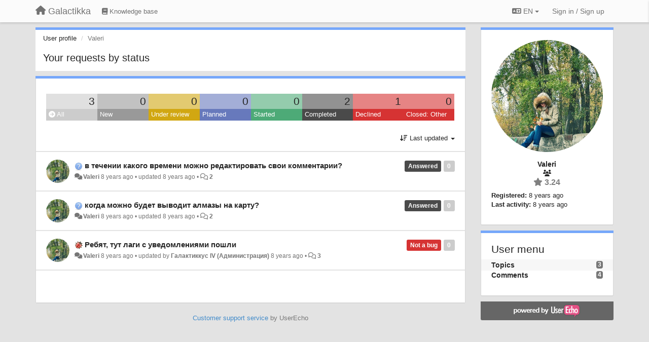

--- FILE ---
content_type: text/html; charset=utf-8
request_url: https://galactikka.userecho.com/users/1049-valeri/topics/
body_size: 10585
content:
<!DOCTYPE html>
<html lang="en" dir="ltr">
  <head>
    <meta charset="utf-8">
    <meta http-equiv="X-UA-Compatible" content="IE=edge">

    
    <meta name="viewport" content="width=device-width, initial-scale=1.0" />    

    <meta name="description" content="User profile">
    <meta name="author" content="">
    <meta name="apple-mobile-web-app-capable" content="yes">

    <title>Valeri / Profile - Topics / Galactikka</title>
    

    

    

    
    <link rel="apple-touch-icon" href="https://galactikka.userecho.com/s/attachments/12594/0/0/project_logo.png">
    

    


<script>
var initqueue = [];
var interface_mode = '';
var _uls_ls=(new Date()).getTime();
if (typeof __subfolder == 'undefined') var __subfolder='';

var _ue_globals=[];
_ue_globals['is_staff'] = false;
_ue_globals['lang_code'] = 'en';
_ue_globals['lang_direction'] = 'ltr';
_ue_globals['datepicker_lang_code'] = 'en';
_ue_globals['max_image_upload_size'] = 5242880;
_ue_globals['max_file_upload_size'] = 20971520;



_ue_globals['redactor_file_upload'] = false;

_ue_globals['redactor_ueactions'] = false;
_ue_globals['redactor_ue_ai'] = false;





function _checkYT(img){
	if(img.naturalHeight <= 90){
		var path = img.src;
		var altpath = path.replace('/maxresdefault.webp','/hqdefault.jpg').replace('/vi_webp/','/vi/');
		if (altpath != path){
			img.src = altpath;
		}
	}
}
</script>





    
    
    

    
    

    <link rel="stylesheet" href="/s/compress/css/output.ae92dd5887c7.css" type="text/css">

    

    <!-- HTML5 shim and Respond.js IE8 support of HTML5 elements and media queries -->
    <!--[if lt IE 9]>
      <script src="https://oss.maxcdn.com/libs/html5shiv/3.7.0/html5shiv.js"></script>
      <script src="https://oss.maxcdn.com/libs/respond.js/1.4.2/respond.min.js"></script>
    <![endif]-->

    



<style>

body {




}

/* Dashboard background color */


body {background-color: #E3E3E3;}

.module.module-topiclist .module-body {
  background-color: #E3E3E3;
}

/* Modules background color */
.panel {
background-color: #ffffff;
}

.ue_project_item {
background-color: #ffffff;
}

.module .module-body {
background-color: #ffffff;
}

.ue-content {
background-color: #ffffff;
}

.modal-content {
background-color: #ffffff;
}

.module-nav {
background-color: #ffffff;
}

.module-search .results-pane, .result-info {
background-color: #ffffff;
}

.module-topiclist .topic-item {
    background-color: #ffffff;
}

.module-topiclist .top-section {
    background-color: #ffffff;
    }

.module-topiclist .bottom-section {
    background-color: #ffffff;
    }

.navbar-nav .open .dropdown-menu {
    background-color: #ffffff;
}

.popover-title {
background-color: #f5f5f5;
}

.module-topiclist .tabbed ul.nav-pills, .module-topiclist .tabbed ul#tabs li.active a{
    background-color: #ffffff;
    color:#262626;
}


.dropdown-menu>li>a:hover, .btn-canned-response-dropdown .dropdown-menu>li>div.topic-item:hover {
 background-color: #ffffff;
}

/* Modules border color */

.panel-default {
border-color: #d8d8d8;
}

.ue-content table td {
border-color: #d8d8d8;
}

.ue-content table thead td {
    border-bottom: 3px solid #d8d8d8 !important;
}

.ue-content a.i_item_file:before{
    color: rgba(38,38,38,0.5) !important;
}

.module .module-body {
	border-color: #d8d8d8
}

.module {
    border-color: #d8d8d8
}

.form-control {
	border-color: #d8d8d8
}

.redactor-layer {
border-color: #d8d8d8
}

.admin-post-features {
border-bottom: 1px solid #d8d8d8;
}

.modal-header {
border-bottom: 1px solid #d8d8d8;
}

.modal-footer {
border-top: 1px solid #d8d8d8;
}

/*
.topic-solution {
border-color: #d8d8d8;
}
*/

/* Modules lighter color */



.bs-callout-info {
background-color: #f5f5f5;
}


.module-team h3 {
border-bottom: solid 1px #f5f5f5;
}

.comment-private {
background-color: #f5f5f5;
}

.comment-private .ue-content {
background-color: #f5f5f5;
}


.popover-content {
background-color: #ffffff;
}

.ue_project_item > div:first-child {
background-color: #f5f5f5;
}


.table-striped>tbody>tr:nth-child(odd)>td, .table-striped>tbody>tr:nth-child(odd)>th {
background-color: #f5f5f5;
}

.module .module-body .well {
background-color: #f5f5f5;
border-color:#d8d8d8;
}

.pagination>li>a, .pagination>li>span {
background-color: #f5f5f5;
border-color:#d8d8d8;
color:#262626;
}

.nav>li>a:hover, .nav>li>a:focus {
background-color: #f5f5f5;
}

.dropdown-menu {
background-color: #f5f5f5;
}

.dropdown-menu>li>a, .dropdown-menu>li>a:hover {
color:#262626;
}

.nav .open>a, .nav .open>a:hover, .nav .open>a:focus {
background-color: #f5f5f5;
}

.form-control {
background-color: #f5f5f5;
}

.form-control[disabled], .form-control[readonly], fieldset[disabled] .form-control{
background-color: #f5f5f5;
}

.editor-simulator {
  background: #f5f5f5;
  border: 1px solid #d8d8d8;
}

.redactor-layer {
    background-color: #f5f5f5;
}

/*
.redactor-box.redactor-styles-on {
  background-color: #ffffff;
}
*/
/*
body .redactor-box .ue-editor {
  background-color: #ffffff;
}*/
/*
.topic-solution {
background-color: #f5f5f5;
}
*/

/* Badge color */
.badge {
background-color: #
}

/* Font color */
.module-team .staff .username a {
    color:#262626;
}

.module-team .item-username a {
    color:#262626;
}

.ue_project_stats {
    color:#262626;
}


body, .module a,.widget .close  {
	color:#262626;
}

.user-mini-profile a {
    color:#262626;
}


.redactor-dropdown a {
    color: black;
}

.topic-header, .topic-item .topic-header a{
    color:#262626;
}


.form-control, .close {
    color:#262626;
}

.module-topiclist .topic-item:hover {
border-left: solid 4px rgba(38,38,38,0.5);
border-right: solid 4px rgba(38,38,38,0.5);
}


.comment-item:hover {
/*border-left: solid 4px rgba(38,38,38,0.5);
border-right: solid 4px rgba(38,38,38,0.5);
*/

background-color: rgba(245,245,245,0.8);
}

.frontend .navbar-fixed-top .dropdown-menu a {
    color:#262626;
}

/* Light font color */
.module-team .staff .title {
color: #7A7A7A;
}

.module-team .item-rating {
color: #7A7A7A;
}

/* Links color */
a {
color: #428bca;
}

.ue-content a {
color: #428bca;
}
.ue-content blockquote{
color:#262626;
}
.ue-content pre {
color:#262626;
background-color: #f5f5f5;
border-color: #d8d8d8;
word-break: keep-all;
}

.module-stats-topics h4 {
color: #428bca;
}

/* Navigation bar background color */
.frontend .navbar-fixed-top {
background-color: #fbfbfb;
}

.frontend .navbar-fixed-top .btn-default {
background-color: #fbfbfb;
}

.frontend .navbar {
border-color:#7F7F7F;
}

.frontend .navbar .nav>li>a:hover, .nav>li>a:focus {
background-color: #fbfbfb;
}

.frontend .navbar-fixed-top .nav .open>a,.frontend .navbar-fixed-top .nav .open>a:hover,.frontend .navbar-fixed-top .nav .open>a:focus {
background-color: #fbfbfb;
}

/* Navigation bar text color */
.frontend .navbar-fixed-top a, .frontend .navbar .nav > li > a {
color: #737373;
}

/* input group addons */
.input-group-addon {
background-color: #f5f5f5;
color: #262626;
border-color: #d8d8d8;
}

/*
.powered-by-ue-visibility .module-body {
background-color: #f5f5f5;
}
*/

.module-topiclist .topic-item.new-for-user,
.module-topiclist .topic-item.new-for-user .ue-content {
    background-color: #F2F5A9;
}




.module-categories ul > li.selected, .module-forums ul > li.selected, .module-user-profile-menu ul > li.selected{
background-color: rgba(245,245,245,0.8);
}














.powered-by-ue-visibility,
body .module.powered-by-ue-visibility,
body .module.powered-by-ue-visibility .module-body,
body .module.powered-by-ue-visibility .module-body a,
body .module.powered-by-ue-visibility .module-body a img{
    display: block !important;
    visibility: visible !important;
}
body .module.powered-by-ue-visibility .module-body a img{
    margin:auto;
}



</style>


    <link rel="shortcut icon" href="/s/images/favicon.ico" />



    
  </head>

<body class="frontend theme-default userprofile"  data-forum-id='1'>







    <div class="navbar navbar-fixed-top" role="navigation">
      <div class="container">

        


        <div class="navbar-header">
          <a class="navbar-brand" href="/"><i class="fas fa-home"></i><span class="hidden-sm placeholder"> Galactikka</span></a>
        </div>

        <div class="collapse2 navbar-collapse2">
          <ul class="nav navbar-nav hidden-xs">
            
              
              
              
              
              
            

            
              
              
                
                <li class="navbar-kb-forums"><a href="/knowledge-bases/2-baza-znanij"><i class="fas fa-book"></i><span class="hidden-xs"> Knowledge base</span></a></li>
                
              
            

            
          </ul>


        
        <button type="button" class="btn btn-default pull-right nav-button visible-xs offcanvas-toggle" data-toggle="offcanvas" aria-label="Menu"><i class="fas fa-bars"></i></button>
        
        
        <ul class="nav nav-right hidden-xs">
          



  
  <li class="dropdown light only-icon language-selector">
    <a class="dropdown-toggle btn btn-default" data-toggle="dropdown" href="#">
      <i class="fas fa-language hidden-xs"></i> EN <b class="caret"></b>
    </a>
    <ul class="dropdown-menu pull-right">
      
        <li dir="ltr" onclick="$(this).find('a').click();"><a href="/users/1049-valeri/topics/?lang=en">English (EN)</a></li>
      
        <li dir="ltr" onclick="$(this).find('a').click();"><a href="/users/1049-valeri/topics/?lang=ru">Русский (RU)</a></li>
      
        <li dir="ltr" onclick="$(this).find('a').click();"><a href="/users/1049-valeri/topics/?lang=es">Español (ES)</a></li>
      
        <li dir="ltr" onclick="$(this).find('a').click();"><a href="/users/1049-valeri/topics/?lang=fr">Français (FR)</a></li>
      
        <li dir="ltr" onclick="$(this).find('a').click();"><a href="/users/1049-valeri/topics/?lang=de">Deutsch (DE)</a></li>
      
        <li dir="ltr" onclick="$(this).find('a').click();"><a href="/users/1049-valeri/topics/?lang=nl">Nederlands (NL)</a></li>
      
        <li dir="ltr" onclick="$(this).find('a').click();"><a href="/users/1049-valeri/topics/?lang=is">Íslenska (IS)</a></li>
      
        <li dir="ltr" onclick="$(this).find('a').click();"><a href="/users/1049-valeri/topics/?lang=et">Eesti (ET)</a></li>
      
        <li dir="ltr" onclick="$(this).find('a').click();"><a href="/users/1049-valeri/topics/?lang=kk">Қазақша (KK)</a></li>
      
        <li dir="ltr" onclick="$(this).find('a').click();"><a href="/users/1049-valeri/topics/?lang=uk">‪Українська‬ (UK)</a></li>
      
        <li dir="ltr" onclick="$(this).find('a').click();"><a href="/users/1049-valeri/topics/?lang=da">Dansk (DA)</a></li>
      
        <li dir="ltr" onclick="$(this).find('a').click();"><a href="/users/1049-valeri/topics/?lang=ca">Català (CA)</a></li>
      
        <li dir="ltr" onclick="$(this).find('a').click();"><a href="/users/1049-valeri/topics/?lang=pl">Polski (PL)</a></li>
      
    </ul>
  </li>




  
    <li class="link-signin"><a href="#" class="btn btn-default" onclick="showSigninPanel();return false;" aria-label="Sign in / Sign up"><span class="visible-xs visible-sm"><i style="padding-left: 3px;padding-right: 3px;" class="fas fa-sign-in-alt"></i></span><span class="hidden-xs hidden-sm">Sign in / Sign up</span></a></li>
  




<script>
function extractFullDomain(url){
	var location_array = url.split('/');
	var domain = "";
	for (i = 0; i < 3; i++) { 
    	domain += location_array[i];
    	if (i < 2) {
    		domain += "/";
    	}
	}
	return domain;
}
function showSigninPanel(locResult){
	
		params='';if (locResult) params = '?local_result='+escape(locResult);
		
		ue_modal({'src':'/dialog/signin/'+params, 'max-width':'500px', callback: function () {ueTriggerEvent(window, 'uesigninpopuploaded');}});
	
}



</script>


         </ul>
         


        </div><!-- /.nav-collapse -->


      </div><!-- /.container -->
    </div><!-- /.navbar -->

<div class="navbar-offcanvas">
<button class="btn btn-default back-button" data-toggle="offcanvas" aria-label="Menu"><i class="fas fa-chevron-right"></i></button>

<ul class="nav user-menu">
  



  
  <li class="dropdown light only-icon language-selector">
    <a class="dropdown-toggle btn btn-default" data-toggle="dropdown" href="#">
      <i class="fas fa-language hidden-xs"></i> EN <b class="caret"></b>
    </a>
    <ul class="dropdown-menu pull-right">
      
        <li dir="ltr" onclick="$(this).find('a').click();"><a href="/users/1049-valeri/topics/?lang=en">English (EN)</a></li>
      
        <li dir="ltr" onclick="$(this).find('a').click();"><a href="/users/1049-valeri/topics/?lang=ru">Русский (RU)</a></li>
      
        <li dir="ltr" onclick="$(this).find('a').click();"><a href="/users/1049-valeri/topics/?lang=es">Español (ES)</a></li>
      
        <li dir="ltr" onclick="$(this).find('a').click();"><a href="/users/1049-valeri/topics/?lang=fr">Français (FR)</a></li>
      
        <li dir="ltr" onclick="$(this).find('a').click();"><a href="/users/1049-valeri/topics/?lang=de">Deutsch (DE)</a></li>
      
        <li dir="ltr" onclick="$(this).find('a').click();"><a href="/users/1049-valeri/topics/?lang=nl">Nederlands (NL)</a></li>
      
        <li dir="ltr" onclick="$(this).find('a').click();"><a href="/users/1049-valeri/topics/?lang=is">Íslenska (IS)</a></li>
      
        <li dir="ltr" onclick="$(this).find('a').click();"><a href="/users/1049-valeri/topics/?lang=et">Eesti (ET)</a></li>
      
        <li dir="ltr" onclick="$(this).find('a').click();"><a href="/users/1049-valeri/topics/?lang=kk">Қазақша (KK)</a></li>
      
        <li dir="ltr" onclick="$(this).find('a').click();"><a href="/users/1049-valeri/topics/?lang=uk">‪Українська‬ (UK)</a></li>
      
        <li dir="ltr" onclick="$(this).find('a').click();"><a href="/users/1049-valeri/topics/?lang=da">Dansk (DA)</a></li>
      
        <li dir="ltr" onclick="$(this).find('a').click();"><a href="/users/1049-valeri/topics/?lang=ca">Català (CA)</a></li>
      
        <li dir="ltr" onclick="$(this).find('a').click();"><a href="/users/1049-valeri/topics/?lang=pl">Polski (PL)</a></li>
      
    </ul>
  </li>




  
    <li class="link-signin"><a href="#" class="btn btn-default" onclick="showSigninPanel();return false;" aria-label="Sign in / Sign up"><span class="visible-xs visible-sm"><i style="padding-left: 3px;padding-right: 3px;" class="fas fa-sign-in-alt"></i></span><span class="hidden-xs hidden-sm">Sign in / Sign up</span></a></li>
  




<script>
function extractFullDomain(url){
	var location_array = url.split('/');
	var domain = "";
	for (i = 0; i < 3; i++) { 
    	domain += location_array[i];
    	if (i < 2) {
    		domain += "/";
    	}
	}
	return domain;
}
function showSigninPanel(locResult){
	
		params='';if (locResult) params = '?local_result='+escape(locResult);
		
		ue_modal({'src':'/dialog/signin/'+params, 'max-width':'500px', callback: function () {ueTriggerEvent(window, 'uesigninpopuploaded');}});
	
}



</script>


</ul>

</div>





<div id="wrap">

    <div class="container">
      

      
      <div id="content-wrapper" class="row row-offcanvas row-offcanvas-right">




        <!-- main -->
        <div class="main-content col-xs-12 col-sm-8 col-md-9">
          <div class="row">
            





<div class="module module-nav">

	<ol class="breadcrumb" style="margin-bottom:0px;">
	  <li><a href="#">User profile</a></li>
	  <li class="active">Valeri</li>
	  
    



	</ol>

	<div class='user-section-header'>
		<h3 class="main-header">Your requests by status</h3>
		
			
		
	</div>
</div>



<style>
.always_hide{
    display:none !important;
}

.module-topiclist #filter-topictype, .module-topiclist #id_user_filter_tag, .module-topiclist #filter-topicstatus{
    display:none !important;
}


</style>




   <div id="module_3" class="module module-topiclist" >
       	
        <div class="module-body">
       	

<div class="top-section">

<div id="mask_loading_module_3" class="m_loading_mask"><i class="fas fa-sync fa-spin fa-2x"></i></div>


<ol class="breadcrumb">

  <li>Forum: <b><a href="/communities/1-obratnaya-svyaz">Обратная связь</a></b></li>

</ol>






<div class="m_usertopicstates">

<div class="table-wrapper">
<table style="width:100%;margin:10px 0px">
    <tr>
        
        <td class="counts" style="background-color:rgba(204, 204, 204, 0.6);width:12.5%;" onclick="mtopiclistActivateUserFilter('module_3', '0');return false;">
            3
        </td>
        
        <td class="counts" style="background-color:rgba(153, 153, 153, 0.6);width:12.5%;" onclick="mtopiclistActivateUserFilter('module_3', '1');return false;">
            0
        </td>
        
        <td class="counts" style="background-color:rgba(209, 167, 18, 0.6);width:12.5%;" onclick="mtopiclistActivateUserFilter('module_3', '-11');return false;">
            0
        </td>
        
        <td class="counts" style="background-color:rgba(103, 121, 188, 0.6);width:12.5%;" onclick="mtopiclistActivateUserFilter('module_3', '-12');return false;">
            0
        </td>
        
        <td class="counts" style="background-color:rgba(77, 170, 119, 0.6);width:12.5%;" onclick="mtopiclistActivateUserFilter('module_3', '-13');return false;">
            0
        </td>
        
        <td class="counts" style="background-color:rgba(74, 74, 74, 0.6);width:12.5%;" onclick="mtopiclistActivateUserFilter('module_3', '-21');return false;">
            2
        </td>
        
        <td class="counts" style="background-color:rgba(214, 51, 51, 0.6);width:12.5%;" onclick="mtopiclistActivateUserFilter('module_3', '-22');return false;">
            1
        </td>
        
        <td class="counts" style="background-color:rgba(214, 51, 51, 0.6);width:12.5%;" onclick="mtopiclistActivateUserFilter('module_3', '-29');return false;">
            0
        </td>
        
    </tr>
    <tr>
        
        <td class="sname active" id="status0" style="background-color:#CCCCCC;" onclick="mtopiclistActivateUserFilter('module_3', '0');return false;">
        <i class="fas fa-arrow-circle-right"></i> All
        </td>
        
        <td class="sname" id="status1" style="background-color:#999999;" onclick="mtopiclistActivateUserFilter('module_3', '1');return false;">
        <i class="fas fa-arrow-circle-right"></i> New
        </td>
        
        <td class="sname" id="status-11" style="background-color:#D1A712;" onclick="mtopiclistActivateUserFilter('module_3', '-11');return false;">
        <i class="fas fa-arrow-circle-right"></i> Under review
        </td>
        
        <td class="sname" id="status-12" style="background-color:#6779BC;" onclick="mtopiclistActivateUserFilter('module_3', '-12');return false;">
        <i class="fas fa-arrow-circle-right"></i> Planned
        </td>
        
        <td class="sname" id="status-13" style="background-color:#4DAA77;" onclick="mtopiclistActivateUserFilter('module_3', '-13');return false;">
        <i class="fas fa-arrow-circle-right"></i> Started
        </td>
        
        <td class="sname" id="status-21" style="background-color:#4A4A4A;" onclick="mtopiclistActivateUserFilter('module_3', '-21');return false;">
        <i class="fas fa-arrow-circle-right"></i> Completed
        </td>
        
        <td class="sname" id="status-22" style="background-color:#D63333;" onclick="mtopiclistActivateUserFilter('module_3', '-22');return false;">
        <i class="fas fa-arrow-circle-right"></i> Declined
        </td>
        
        <td class="sname" id="status-29" style="background-color:#D63333;" onclick="mtopiclistActivateUserFilter('module_3', '-29');return false;">
        <i class="fas fa-arrow-circle-right"></i> Closed: Other
        </td>
        
    </tr>
</table>
</div>

</div>



<!-- header -->




<!-- by type - TABS -->

<!-- filters -->
<ul class="nav nav-pills">

  <!-- by type - COMBOBOX -->
  
  

  <li id="filter-topictype" class="dropdown" data-toggle="tooltip" title="Filter topics by type">

  <a class="dropdown-toggle filter-topictype" href="#" data-toggle="dropdown">
      <span class="filter-name">Type</span> <span class="badge" style="display:none">0</span> <b class="caret"></b>
  </a>

  <ul class="dropdown-menu dropdown-menu-withbadges">

    
    
<li onclick="mtopiclistChangeTopicType(&#x27;module_3&#x27;,0);"><a style="padding-left:20px;white-space:nowrap;"><table style="width:100%;"><tr><td>All</td><td style="text-align:right;"><span class="badge">3,827</span></td></tr></table></a></li>
    

    
    
    
    
<li onclick="mtopiclistChangeTopicType(&#x27;module_3&#x27;,1);"><a style="padding-left:20px;white-space:nowrap;"><table style="width:100%;"><tr><td>Ideas</td><td style="text-align:right;"><span class="badge">1,295</span></td></tr></table></a></li>
    
    
    
    
    
    
<li onclick="mtopiclistChangeTopicType(&#x27;module_3&#x27;,2);"><a style="padding-left:20px;white-space:nowrap;"><table style="width:100%;"><tr><td>Questions</td><td style="text-align:right;"><span class="badge">988</span></td></tr></table></a></li>
    
    
    
    
    
    
<li onclick="mtopiclistChangeTopicType(&#x27;module_3&#x27;,3);"><a style="padding-left:20px;white-space:nowrap;"><table style="width:100%;"><tr><td>Bugs</td><td style="text-align:right;"><span class="badge">1,445</span></td></tr></table></a></li>
    
    
    
    
    
    
<li onclick="mtopiclistChangeTopicType(&#x27;module_3&#x27;,4);"><a style="padding-left:20px;white-space:nowrap;"><table style="width:100%;"><tr><td>Praises</td><td style="text-align:right;"><span class="badge">99</span></td></tr></table></a></li>
    
    
    
  </ul>
  </li>
  
  

  <!-- by status -->
  
  <li id="filter-topicstatus" class="dropdown" data-toggle="tooltip" title="Filter topics by status">
    <a class="dropdown-toggle filter-topicstatus" data-toggle="dropdown" href="#" onclick="mtopiclistShowTopicFilter('module_3',this); return false;">
      <span class="filter-name">Status</span> <span class="badge" style="display:none">0</span> <b class="caret"></b>
    </a>
    <ul class="dropdown-menu dropdown-menu-withbadges"></ul>
  </li>
  

  <!-- by tag -->
  


  <!-- by assignee-->
     <li class="filter_user_tag active"><a><img style="width:19px;height:19px" class="avatar"src="/s/cache/96/ff/96ff8c53aa4f2e59da62bd39c5daef20.png"/> <span id="user_filter_text" class="hidden-xs">Valeri</span> <span class="close" href="#" style="padding-right:0px;padding-left:10px;margin-top:0px" onclick="mtopiclistDeactivateUserFilter('module_3');return false;">×</span></a></li>


  <!-- sorting -->
  
    <li id="dropdown-sort" class="dropdown pull-right" data-toggle="tooltip" title="Select sorting mode for topics">
    <a class="dropdown-toggle"
       href="#" data-toggle="dropdown">
        <i class="fas fa-sort-amount-down"></i> <span class="badge2" id="order_text">Last updated</span> <b class="caret"></b>
      </a>

    <ul class="dropdown-menu pull-right">
        
        <li onclick="mtopiclistChangeTopicOrder('module_3','top');"><a href="#">Top rated</a></li>
        
        <li onclick="mtopiclistChangeTopicOrder('module_3','updated');"><a href="#">Last updated</a></li>
        <li onclick="mtopiclistChangeTopicOrder('module_3','newest');"><a href="#">Newest</a></li>
        <li onclick="mtopiclistChangeTopicOrder('module_3','comments');"><a href="#">Most commented</a></li>
        
        <li class="divider"></li>
        <li onclick="mtopiclistChangeTopicOrder('module_3','upvotes');"><a href="#">More upvotes</a></li>
        <li onclick="mtopiclistChangeTopicOrder('module_3','downvotes');"><a href="#">More downvotes</a></li>
        <li onclick="mtopiclistChangeTopicOrder('module_3','popular');"><a href="#">Most popular</a></li>
        
        
    </ul>
    </li>
  


</ul>

<!-- /filters -->



<div id="no_topic" style="display:none">
    
		No topics
    
</div>

</div>

<div class="topiclist-topics">
	

  







<!-- Topic item -->
<div id="topic-3836" data-topic-mode="compact-list" data-topic-id="3836" data-forum-id="1" class="topic-item topic-item-compact-list">

<div >








   	
       <div class="topic-avatar"><img class="avatar ajax-popover clickable" onclick="window.open('/users/1049-valeri/topics/')" style="height:46px;width:46px;background-color:#FFFFFF;" src="/s/cache/96/ff/96ff8c53aa4f2e59da62bd39c5daef20.png" data-popover-class="mini-profile" data-popover-object-id="1049" data-popover-url="/dialog/user/1049/mini-profile/" alt=""/>
</div>
    





<div class="topic-votes pull-right">
        <span data-action="vote-topic" data-toggle="tooltip" title="0 votes. Click to vote!"  class="label label default label-light">0</span>
</div>








    
    
    <div class="topic-status topic-status-10">
        
        
        <span class="label label-sm" style="background-color:#4A4A4A">Answered</span>
        
        
    </div>
    
    
    
        
    

    


    <ul class="topic-actions" data-topic-id="3836">
        
            
        
    </ul>
    

    

    


    
        
    <h3 class="topic-header">
        
            
            <span class="topic-type-image" title="Questions">

	
		
		
		
			<img src="/s/cache/3a/5d/3a5da5cdb77088f098b9fac23f7685f4.png" width="16" height="16" alt="" style="width:16px;height:16px;"/>
		
		
	


              
            </span>
            
            <a href='/communities/1/topics/3836-v-techenii-kakogo-vremeni-mozhno-redaktirovat-svoi-kommentarii' target='_self'>в течении какого времени можно редактировать свои комментарии?</a>
        
    </h3>
    


    
    <div class="topic-details">
        <i class="fa-fw fas fa-comments icon-source" title="via Forum" data-html="true" rel="tooltip"></i><a class="ajax-popover" href="/users/1049-valeri/topics/" data-popover-class="mini-profile" data-popover-object-id="1049" data-popover-url="/dialog/user/1049/mini-profile/">Valeri</a> <span class="date-created" data-toggle="tooltip" title="Jan. 10, 2018, 2:12 a.m.">8 years ago</span>


        
        •
        
            <span class="topic-updated-info"> updated <span class="date-updated" data-toggle="tooltip" title="Jan. 11, 2018, 7:02 a.m.">8 years ago</span> • </span>
        

        <span class="topic-comment-count">
            <i class="far fa-comments"></i> <a href='/communities/1/topics/3836-v-techenii-kakogo-vremeni-mozhno-redaktirovat-svoi-kommentarii' target='_self'>2</a>
        </span>

        <span id="fb3836performer"></span>

        

        

    </div>
    


    


    

    

    

	


	

	<!-- voting & follow -->
	
    


  <!-- voting & follow -->
  <div class="actions-bar">
  <div style="display:none"><input type="hidden" name="csrfmiddlewaretoken" value="zhYifSNT8ix9MGc2Qvd14PZc3hoQZ7R97HCiOOs7WWUl0gXchHus7kGKaA1t6WME"></div>
  
    <span class="vote-text hidden-xs">Vote</span>

    <div data-toggle="tooltip" title='Voting is disabled' style="display:inline-block;">

      

        <button data-action="vote" data-toggle="tooltip" title="+1 this topic" data-vote-value="1" data-loading-text="<i class='fas fa-sync fa-spin'></i>" class="btn btn-default disabled"><i class="fas fa-thumbs-up"></i> <span>0</span></button>

      

    
      

        <button data-action="vote" data-toggle="tooltip" title="-1 this topic" data-vote-value="-1" data-loading-text="<i class='fas fa-sync fa-spin'></i>" class="btn btn-default disabled"><i class="fas fa-thumbs-down"></i> <span>0</span></button>
      
          
    
    
    
    <button data-action="vote" data-toggle="tooltip" title="Voting is disabled" data-loading-text="<i class='fas fa-sync fa-spin'></i>" class="btn btn-default" style="font-weight:normal;display:none" data-vote-value="0">Undo</button>

    </div>
  
  


  <button  data-click-to-init="true" class="btn btn-default pull-right btn-follow" data-toggle="tooltip" data-follow-text="Follow" data-following-text="Following" title="When somebody makes an update here, you will get an email with the details" data-loading-text="<i class='fas fa-sync fa-spin'></i>" data-object-type="topic" data-object-id="3836" data-action="follow"><i class="fas fa-envelope"></i> <span>Follow</span></button>

  </div>
    


    <!-- voting for kb -->
    

    </div>


    
    
    

    

</div>



  

  







<!-- Topic item -->
<div id="topic-3832" data-topic-mode="compact-list" data-topic-id="3832" data-forum-id="1" class="topic-item topic-item-compact-list">

<div >








   	
       <div class="topic-avatar"><img class="avatar ajax-popover clickable" onclick="window.open('/users/1049-valeri/topics/')" style="height:46px;width:46px;background-color:#FFFFFF;" src="/s/cache/96/ff/96ff8c53aa4f2e59da62bd39c5daef20.png" data-popover-class="mini-profile" data-popover-object-id="1049" data-popover-url="/dialog/user/1049/mini-profile/" alt=""/>
</div>
    





<div class="topic-votes pull-right">
        <span data-action="vote-topic" data-toggle="tooltip" title="0 votes. Click to vote!"  class="label label default label-light">0</span>
</div>








    
    
    <div class="topic-status topic-status-10">
        
        
        <span class="label label-sm" style="background-color:#4A4A4A">Answered</span>
        
        
    </div>
    
    
    
        
    

    


    <ul class="topic-actions" data-topic-id="3832">
        
            
        
    </ul>
    

    

    


    
        
    <h3 class="topic-header">
        
            
            <span class="topic-type-image" title="Questions">

	
		
		
		
			<img src="/s/cache/3a/5d/3a5da5cdb77088f098b9fac23f7685f4.png" width="16" height="16" alt="" style="width:16px;height:16px;"/>
		
		
	


              
            </span>
            
            <a href='/communities/1/topics/3832-kogda-mozhno-budet-vyivodit-almazyi-na-kartu' target='_self'>когда можно будет выводит алмазы на карту?</a>
        
    </h3>
    


    
    <div class="topic-details">
        <i class="fa-fw fas fa-comments icon-source" title="via Forum" data-html="true" rel="tooltip"></i><a class="ajax-popover" href="/users/1049-valeri/topics/" data-popover-class="mini-profile" data-popover-object-id="1049" data-popover-url="/dialog/user/1049/mini-profile/">Valeri</a> <span class="date-created" data-toggle="tooltip" title="Jan. 3, 2018, 5:44 a.m.">8 years ago</span>


        
        •
        
            <span class="topic-updated-info"> updated <span class="date-updated" data-toggle="tooltip" title="Jan. 10, 2018, 4:09 a.m.">8 years ago</span> • </span>
        

        <span class="topic-comment-count">
            <i class="far fa-comments"></i> <a href='/communities/1/topics/3832-kogda-mozhno-budet-vyivodit-almazyi-na-kartu' target='_self'>2</a>
        </span>

        <span id="fb3832performer"></span>

        

        

    </div>
    


    


    

    

    

	


	

	<!-- voting & follow -->
	
    


  <!-- voting & follow -->
  <div class="actions-bar">
  <div style="display:none"><input type="hidden" name="csrfmiddlewaretoken" value="p8V4xSxYMPjhypBhOcsywI72wKHjNECoXyz46OccAtGtMZmrfoJZzdOAD3kWUtxT"></div>
  
    <span class="vote-text hidden-xs">Vote</span>

    <div data-toggle="tooltip" title='Voting is disabled' style="display:inline-block;">

      

        <button data-action="vote" data-toggle="tooltip" title="+1 this topic" data-vote-value="1" data-loading-text="<i class='fas fa-sync fa-spin'></i>" class="btn btn-default disabled"><i class="fas fa-thumbs-up"></i> <span>0</span></button>

      

    
      

        <button data-action="vote" data-toggle="tooltip" title="-1 this topic" data-vote-value="-1" data-loading-text="<i class='fas fa-sync fa-spin'></i>" class="btn btn-default disabled"><i class="fas fa-thumbs-down"></i> <span>0</span></button>
      
          
    
    
    
    <button data-action="vote" data-toggle="tooltip" title="Voting is disabled" data-loading-text="<i class='fas fa-sync fa-spin'></i>" class="btn btn-default" style="font-weight:normal;display:none" data-vote-value="0">Undo</button>

    </div>
  
  


  <button  data-click-to-init="true" class="btn btn-default pull-right btn-follow" data-toggle="tooltip" data-follow-text="Follow" data-following-text="Following" title="When somebody makes an update here, you will get an email with the details" data-loading-text="<i class='fas fa-sync fa-spin'></i>" data-object-type="topic" data-object-id="3832" data-action="follow"><i class="fas fa-envelope"></i> <span>Follow</span></button>

  </div>
    


    <!-- voting for kb -->
    

    </div>


    
    
    

    

</div>



  

  







<!-- Topic item -->
<div id="topic-3821" data-topic-mode="compact-list" data-topic-id="3821" data-forum-id="1" class="topic-item topic-item-compact-list">

<div >








   	
       <div class="topic-avatar"><img class="avatar ajax-popover clickable" onclick="window.open('/users/1049-valeri/topics/')" style="height:46px;width:46px;background-color:#FFFFFF;" src="/s/cache/96/ff/96ff8c53aa4f2e59da62bd39c5daef20.png" data-popover-class="mini-profile" data-popover-object-id="1049" data-popover-url="/dialog/user/1049/mini-profile/" alt=""/>
</div>
    





<div class="topic-votes pull-right">
        <span data-action="vote-topic" data-toggle="tooltip" title="0 votes. Click to vote!"  class="label label default label-light">0</span>
</div>








    
    
    <div class="topic-status topic-status-15">
        
        
        <span class="label label-sm" style="background-color:#D63333">Not a bug</span>
        
        
    </div>
    
    
    
        
    

    


    <ul class="topic-actions" data-topic-id="3821">
        
            
        
    </ul>
    

    

    


    
        
    <h3 class="topic-header">
        
            
            <span class="topic-type-image" title="Bugs">

	
		
		
		
			<img src="/s/cache/d4/22/d422a9fe402cba780444b75eda75c596.png" width="16" height="16" alt="" style="width:16px;height:16px;"/>
		
		
	


              
            </span>
            
            <a href='/communities/1/topics/3821-rebyat-tut-lagi-s-uvedomleniyami-poshli' target='_self'>Ребят, тут лаги с уведомлениями пошли</a>
        
    </h3>
    


    
    <div class="topic-details">
        <i class="fa-fw fas fa-comments icon-source" title="via Forum" data-html="true" rel="tooltip"></i><a class="ajax-popover" href="/users/1049-valeri/topics/" data-popover-class="mini-profile" data-popover-object-id="1049" data-popover-url="/dialog/user/1049/mini-profile/">Valeri</a> <span class="date-created" data-toggle="tooltip" title="Dec. 24, 2017, 5:27 a.m.">8 years ago</span>


        
        •
        
            <span class="topic-updated-info"> updated by <a class="ajax-popover" href="/users/1-galaktikkus-iv/topics/" data-popover-class="mini-profile" data-popover-object-id="1" data-popover-url="/dialog/user/1/mini-profile/">Галактиккус IV (Администрация)</a> <span class="date-updated" data-toggle="tooltip" title="Dec. 27, 2017, 3:26 a.m.">8 years ago</span> • </span>
        

        <span class="topic-comment-count">
            <i class="far fa-comments"></i> <a href='/communities/1/topics/3821-rebyat-tut-lagi-s-uvedomleniyami-poshli' target='_self'>3</a>
        </span>

        <span id="fb3821performer"></span>

        

        

    </div>
    


    


    

    

    

	


	

	<!-- voting & follow -->
	
    


  <!-- voting & follow -->
  <div class="actions-bar">
  <div style="display:none"><input type="hidden" name="csrfmiddlewaretoken" value="HPL7pleEw6T8dfPbj5khYIcW64zkdI7Hffp7YhTSkKgkrPAlKhBI1dTudncXkx2c"></div>
  
    <span class="vote-text hidden-xs">Vote</span>

    <div data-toggle="tooltip" title='Voting is disabled' style="display:inline-block;">

      

        <button data-action="vote" data-toggle="tooltip" title="+1 this topic" data-vote-value="1" data-loading-text="<i class='fas fa-sync fa-spin'></i>" class="btn btn-default disabled"><i class="fas fa-thumbs-up"></i> <span>0</span></button>

      

    
      

        <button data-action="vote" data-toggle="tooltip" title="-1 this topic" data-vote-value="-1" data-loading-text="<i class='fas fa-sync fa-spin'></i>" class="btn btn-default disabled"><i class="fas fa-thumbs-down"></i> <span>0</span></button>
      
          
    
    
    
    <button data-action="vote" data-toggle="tooltip" title="Voting is disabled" data-loading-text="<i class='fas fa-sync fa-spin'></i>" class="btn btn-default" style="font-weight:normal;display:none" data-vote-value="0">Undo</button>

    </div>
  
  


  <button  data-click-to-init="true" class="btn btn-default pull-right btn-follow" data-toggle="tooltip" data-follow-text="Follow" data-following-text="Following" title="When somebody makes an update here, you will get an email with the details" data-loading-text="<i class='fas fa-sync fa-spin'></i>" data-object-type="topic" data-object-id="3821" data-action="follow"><i class="fas fa-envelope"></i> <span>Follow</span></button>

  </div>
    


    <!-- voting for kb -->
    

    </div>


    
    
    

    

</div>



  
</div>

<div class="bottom-section">
  <!-- paginator -->
  <div class="topiclist-paginator">﻿</div>
</div>

<script>

initqueue.push(function() {

__m_settings['module_3'] = []
__m_settings['module_3']['type_id'] = 0;
__m_settings['module_3']['order'] = 'updated';
__m_settings['module_3']['status'] = '0';
__m_settings['module_3']['tag'] = 'all';
__m_settings['module_3']['category_id'] = '0';
__m_settings['module_3']['count_on_page'] = 10;
__m_settings['module_3']['forum_id'] = 1;
__m_settings['module_3']['topic_mode'] = 3;
__m_settings['module_3']['topiclist_url'] = "/communities/1-obratnaya-svyaz/topics?order=updated&amp;type=0&amp;status=0&amp;tag=all";
__m_settings['module_3']['filter_user_id'] = 1049;
__m_settings['module_3']['filter_user_type'] = 'author_or_collaborator';
__m_settings['module_3']['filter_user_activated'] = true;

__m_settings['module_3']['view'] = 'TopicList';
__m_settings['module_3']['save_page_hash'] = true;
setupImageZoom($('#module_3 .ue-content img'));


$(document).on("click","div#module_3 .topiclist-paginator .pagination a[data-page-id]",mtopiclistPaginatorClick);



//$('#module_3 div.topic-item').each(function(index) {$(this).addShowAll();});
$('#module_3 div.topic-text').each(function(index) {$(this).addShowAll();});

});



</script>


       	</div>
        
   </div>








          
          


          </div>

          
          <div class="row powered-by-ue-visibility">
            <div class="col-xs-12" style="text-align:center;">
              <p class="text-muted" style="margin-top: 10px;"><a href="https://userecho.com?pcode=pwbue_label_galactikka&amp;utm_source=pblv5&amp;utm_medium=cportal&amp;utm_campaign=pbue" target="_blank">Customer support service</a> by UserEcho</p>
            </div>
          </div>
          

        </div>
        <!-- /main -->



        <!-- right sidebar -->
        <div class="col-xs-8 col-sm-4 col-md-3 sidebar-offcanvas" id="sidebar" role="navigation">

          <div class="row">
            







	
		
	
    <div class="module" data-user-id="1049">
    	<div class="module-body">
		<div class="text-center">
			<div id="id_div_avatar" class="user-avatar" style="position:relative;">
		    	<i class="fa-fw fas fa-lock user-blocked" title="Blocked" style="margin: auto;position: absolute;top: 0; left: 0; bottom: 0; right: 0;height: 64px;font-size: 64px;color: rgba(64, 64, 64, 0.8);display:none;"></i>
				<img class="avatar ajax-popover clickable" onclick="window.open('/users/1049-valeri/topics/')" style="height:256px;width:256px;background-color:#FFFFFF;" src="/s/cache/5c/1f/5c1ff14d58ffbc084fd7b305949472f4.png" data-popover-class="mini-profile" data-popover-object-id="1049" data-popover-url="/dialog/user/1049/mini-profile/" alt=""/>

			</div>
			
			

			<div class="user-name">Valeri</div>
		</div>
		
		<ul class="list-unstyled">
		
			<li class="text-center user_group_data" ><i class="fa-fw fas fa-users"></i>
				
			</li>

			<li class="item-rating text-center"><i class="fas fa-star"></i> 3.24</li>
		</ul>
		<ul class="list-unstyled">
			<li class="user-registered"><strong>Registered:</strong> <span title="Dec. 24, 2017, 5:27 a.m.">8 years ago</span></li>
			<li class="user-last-activity"><strong>Last activity:</strong> <span title="Jan. 19, 2018, 11:25 p.m.">8 years ago</span></li>
		</ul>

		
       	</div>
	</div>

	




    <div class="module module-user-profile-menu">
    	<div class="module-body">
    	<h3>User menu</h3>

	<ul>
	
		<li class="selected">
			<span class="badge pull-right">3</span>
			<a href="/users/1049-valeri/topics/">Topics</a>
		</li>
	
		<li>
			<span class="badge pull-right">4</span>
			<a href="/users/1049-valeri/comments/">Comments</a>
		</li>
	</ul>

	

	
	</ul>

       	</div>
	</div>



	







            
            
            <div class="module powered-by-ue-visibility">
              <div class="module-body" style="text-align:center;padding:5px;background-color: #666666;">
                <a href="https://userecho.com?pcode=pwbue_label_galactikka&amp;utm_source=pblv4&amp;utm_medium=cportal&amp;utm_campaign=pbue" target="_blank">
                  <img style="" alt="Powered by UserEcho" src="https://userecho.com/s/img/poweredby_ue.png">
                </a>
              </div>
            </div>
            
          </div>
        <!-- /sidebar -->
        </div><!--/span-->



    <div class="col-xs-12">
    <div class="row bottom-modules">

    

    </div>
    </div>


    </div><!--/row-->



    
    </div><!--/.container-->
    <div class="backdrop"></div>
    </div>




    <!-- Placeholder for modals -->
    <div id="popup_container" class="ue_modal"><div id="default_popup"></div></div>

    <!-- Bootstrap core JavaScript
    ================================================== -->
    <!-- Placed at the end of the document so the pages load faster -->
    <script src="/s/libs/jquery/3.6.0/jquery.min.js"></script>


<input type="hidden" name="csrfmiddlewaretoken" value="O8sJ8a2Os2IShg1CSsiS3bOrY63EG5y4my6JH6H2gG54vQMMjEzj6GvZ5pGhNUtz">
<script>
if (typeof __m_settings == 'undefined') var __m_settings=[];
</script>




<!-- JSI18N START -->
<script>
'use strict';
{
  const globals = this;
  const django = globals.django || (globals.django = {});

  
  django.pluralidx = function(count) { return (count == 1) ? 0 : 1; };
  

  /* gettext library */

  django.catalog = django.catalog || {};
  

  if (!django.jsi18n_initialized) {
    django.gettext = function(msgid) {
      const value = django.catalog[msgid];
      if (typeof value === 'undefined') {
        return msgid;
      } else {
        return (typeof value === 'string') ? value : value[0];
      }
    };

    django.ngettext = function(singular, plural, count) {
      const value = django.catalog[singular];
      if (typeof value === 'undefined') {
        return (count == 1) ? singular : plural;
      } else {
        return value.constructor === Array ? value[django.pluralidx(count)] : value;
      }
    };

    django.gettext_noop = function(msgid) { return msgid; };

    django.pgettext = function(context, msgid) {
      let value = django.gettext(context + '\x04' + msgid);
      if (value.includes('\x04')) {
        value = msgid;
      }
      return value;
    };

    django.npgettext = function(context, singular, plural, count) {
      let value = django.ngettext(context + '\x04' + singular, context + '\x04' + plural, count);
      if (value.includes('\x04')) {
        value = django.ngettext(singular, plural, count);
      }
      return value;
    };

    django.interpolate = function(fmt, obj, named) {
      if (named) {
        return fmt.replace(/%\(\w+\)s/g, function(match){return String(obj[match.slice(2,-2)])});
      } else {
        return fmt.replace(/%s/g, function(match){return String(obj.shift())});
      }
    };


    /* formatting library */

    django.formats = {
    "DATETIME_FORMAT": "N j, Y, P",
    "DATETIME_INPUT_FORMATS": [
      "%Y-%m-%d %H:%M:%S",
      "%Y-%m-%d %H:%M:%S.%f",
      "%Y-%m-%d %H:%M",
      "%m/%d/%Y %H:%M:%S",
      "%m/%d/%Y %H:%M:%S.%f",
      "%m/%d/%Y %H:%M",
      "%m/%d/%y %H:%M:%S",
      "%m/%d/%y %H:%M:%S.%f",
      "%m/%d/%y %H:%M",
      "%Y-%m-%d"
    ],
    "DATE_FORMAT": "N j, Y",
    "DATE_INPUT_FORMATS": [
      "%Y-%m-%d",
      "%m/%d/%Y",
      "%m/%d/%y",
      "%b %d %Y",
      "%b %d, %Y",
      "%d %b %Y",
      "%d %b, %Y",
      "%B %d %Y",
      "%B %d, %Y",
      "%d %B %Y",
      "%d %B, %Y"
    ],
    "DECIMAL_SEPARATOR": ".",
    "FIRST_DAY_OF_WEEK": 0,
    "MONTH_DAY_FORMAT": "F j",
    "NUMBER_GROUPING": 3,
    "SHORT_DATETIME_FORMAT": "m/d/Y P",
    "SHORT_DATE_FORMAT": "m/d/Y",
    "THOUSAND_SEPARATOR": ",",
    "TIME_FORMAT": "P",
    "TIME_INPUT_FORMATS": [
      "%H:%M:%S",
      "%H:%M:%S.%f",
      "%H:%M"
    ],
    "YEAR_MONTH_FORMAT": "F Y"
  };

    django.get_format = function(format_type) {
      const value = django.formats[format_type];
      if (typeof value === 'undefined') {
        return format_type;
      } else {
        return value;
      }
    };

    /* add to global namespace */
    globals.pluralidx = django.pluralidx;
    globals.gettext = django.gettext;
    globals.ngettext = django.ngettext;
    globals.gettext_noop = django.gettext_noop;
    globals.pgettext = django.pgettext;
    globals.npgettext = django.npgettext;
    globals.interpolate = django.interpolate;
    globals.get_format = django.get_format;

    django.jsi18n_initialized = true;
  }
};

</script>
<!-- JSI18N END -->

<script src="/s/compress/js/output.e22086511ee5.js"></script>


  



<script>
$(document).ready(function() {
    


    
});


</script>



<script type="text/javascript">
var __m_settings = [];
</script>

<script type="text/javascript">
$(document).ready(function() {
    $('#m_topic_list #id_user_filter_tag').addClass('always_hide');
});
</script>


    

    <script>

    //Mobile IE fix
    if (navigator.userAgent.match(/IEMobile\/10\.0/) || navigator.userAgent.match(/WPDesktop/)) {
    var msViewportStyle = document.createElement("style");
    msViewportStyle.appendChild(
        document.createTextNode(
            "@-ms-viewport{width:auto!important}"
        )
    );
    document.getElementsByTagName("head")[0].
        appendChild(msViewportStyle);
    }
    //End mobile IE fix

    //Perform init
    $(document).ready(function() {
        //Run global init queue
        while (initqueue.length > 0) {(initqueue.shift())();}
    });

    function search() {
      $('.backdrop').fadeIn('fast');
      $('.results-pane').slideDown();

    }



    // navigate by pages and searches in history (back button in the browser)
    $(document).ready(function(){
        if ("onhashchange" in window) {
          $( window ).on( "hashchange", function( event ) {
            ueNavigateByHash();
          }).trigger('hashchange');
        };
    })

    $(document).ready(function(){
      $("span[data-rel]").tooltip({container: 'body'});
      $("a[data-rel]").tooltip({container: 'body'});
      $(".actions-bar button").tooltip({container: 'body'});
      $("[data-toggle=tooltip]").tooltip({container: 'body'});
      $("[rel=tooltip]").tooltip({container: 'body'});
    })

    </script>

    <script>

    Sentry.init({ dsn: 'https://d6e663a43b37aa5393452888c008fea9@sentry.userecho.com/7' });

    Sentry.configureScope(function(scope){
      scope.setUser({"id": "None","username": ""});
      scope.setExtra("project_id", "12594");
    });

    function iniFrame() {
      if ( window.location !== window.parent.location )
      {
          var data = {'window':window.location, 'parent': window.parent.location};
          console.log(data)
          if(!window.location.href.includes("widget")) {
            Sentry.captureMessage("Iframe detected: " + JSON.stringify(data));
          }

      }
      else {

      }
  }
  iniFrame();
  </script>



    

  <!-- USERECHO GA4 Google tag (gtag.js) -->
  
  
  <script async src="https://www.googletagmanager.com/gtag/js?id=G-KV4LQFT7ZN&l=dataLayerUE"></script>
  <script>
    window.dataLayerUE = window.dataLayerUE || []
    function ue_gtag_ga4() {
      dataLayerUE.push(arguments)
    }
    ue_gtag_ga4('js', new Date())
    ue_gtag_ga4('config', 'G-KV4LQFT7ZN', {
      ue_server_name: 'us4',
      ue_project_id: '12594'
    })
  </script>

  <script>
    function uegtagSend(action, params) {
      ue_gtag_ga4('send', action, params)
    }
    function trackEvent(category, action, label) {
      uegtagSend('event', { eventCategory: category, eventAction: action, eventLabel: label })
    }
    function gaTrackSearch(forum_id, search_path, search_text) {
      if (!search_text) return
      uegtagSend('search', search_text.toLowerCase())
    }
    function gaTrackSearchV3(search_text) {
      // uses for ue v3
      if (!search_text) return
      uegtagSend('search', search_text.toLowerCase())
    }
  </script>


    

  </body>
</html>
